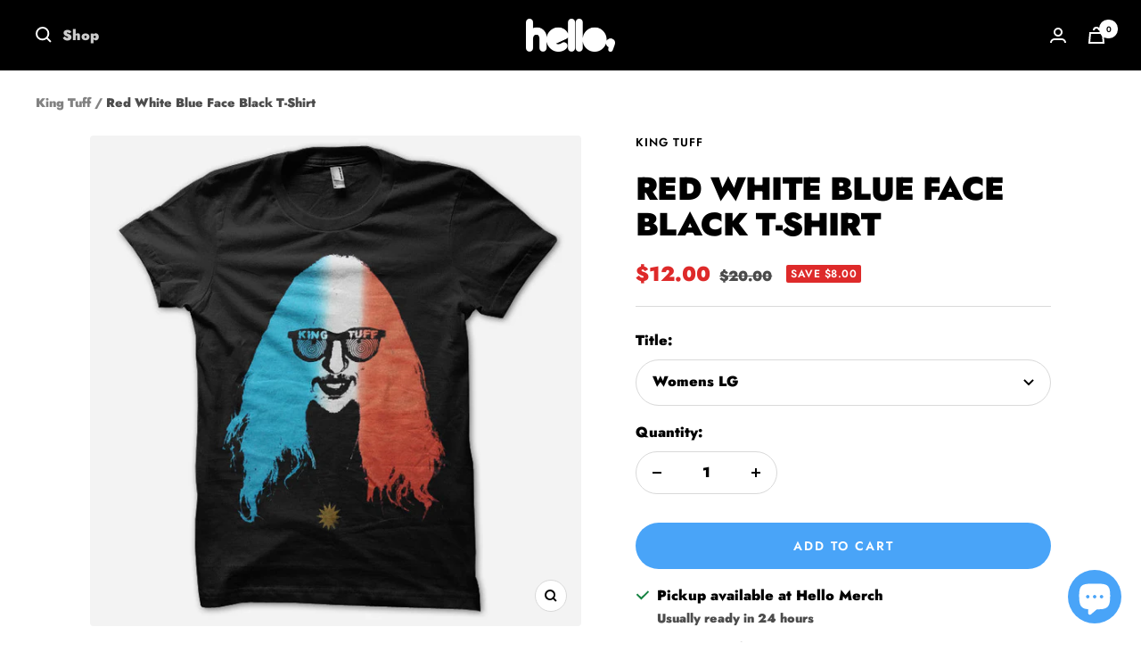

--- FILE ---
content_type: text/javascript; charset=utf-8
request_url: https://www.hellomerch.com/products/red-white-blue-face-black-t-shirt.js
body_size: 363
content:
{"id":199128621,"title":"Red White Blue Face Black T-Shirt","handle":"red-white-blue-face-black-t-shirt","description":"\u003cp\u003ePrinted on Black American Apparel 50\/50 \u003c\/p\u003e","published_at":"2013-12-20T15:19:00-07:00","created_at":"2013-12-20T12:03:00-07:00","vendor":"King Tuff","type":"T-Shirt","tags":["Final Run","Nick","royalty-20","T-Shirts"],"price":1200,"price_min":1200,"price_max":1200,"available":true,"price_varies":false,"compare_at_price":2000,"compare_at_price_min":2000,"compare_at_price_max":2000,"compare_at_price_varies":false,"variants":[{"id":453313465,"title":"Womens LG","option1":"Womens LG","option2":null,"option3":null,"sku":"KT-RWBFACE-WLG-07-114-D","requires_shipping":true,"taxable":true,"featured_image":null,"available":true,"name":"Red White Blue Face Black T-Shirt - Womens LG","public_title":"Womens LG","options":["Womens LG"],"price":1200,"weight":141,"compare_at_price":2000,"inventory_quantity":7,"inventory_management":"shopify","inventory_policy":"deny","barcode":"53313465","quantity_rule":{"min":1,"max":null,"increment":1},"quantity_price_breaks":[],"requires_selling_plan":false,"selling_plan_allocations":[]},{"id":453313469,"title":"Adult Unisex SM","option1":"Adult Unisex SM","option2":null,"option3":null,"sku":"KT-RWBFACE-SM-07-114-B","requires_shipping":true,"taxable":true,"featured_image":null,"available":true,"name":"Red White Blue Face Black T-Shirt - Adult Unisex SM","public_title":"Adult Unisex SM","options":["Adult Unisex SM"],"price":1200,"weight":154,"compare_at_price":2000,"inventory_quantity":13,"inventory_management":"shopify","inventory_policy":"deny","barcode":"53313469","quantity_rule":{"min":1,"max":null,"increment":1},"quantity_price_breaks":[],"requires_selling_plan":false,"selling_plan_allocations":[]}],"images":["\/\/cdn.shopify.com\/s\/files\/1\/0015\/2602\/products\/ktnm111.jpg?v=1571262554"],"featured_image":"\/\/cdn.shopify.com\/s\/files\/1\/0015\/2602\/products\/ktnm111.jpg?v=1571262554","options":[{"name":"Title","position":1,"values":["Womens LG","Adult Unisex SM"]}],"url":"\/products\/red-white-blue-face-black-t-shirt","media":[{"alt":null,"id":13508542536,"position":1,"preview_image":{"aspect_ratio":1.0,"height":650,"width":650,"src":"https:\/\/cdn.shopify.com\/s\/files\/1\/0015\/2602\/products\/ktnm111.jpg?v=1571262554"},"aspect_ratio":1.0,"height":650,"media_type":"image","src":"https:\/\/cdn.shopify.com\/s\/files\/1\/0015\/2602\/products\/ktnm111.jpg?v=1571262554","width":650}],"requires_selling_plan":false,"selling_plan_groups":[]}